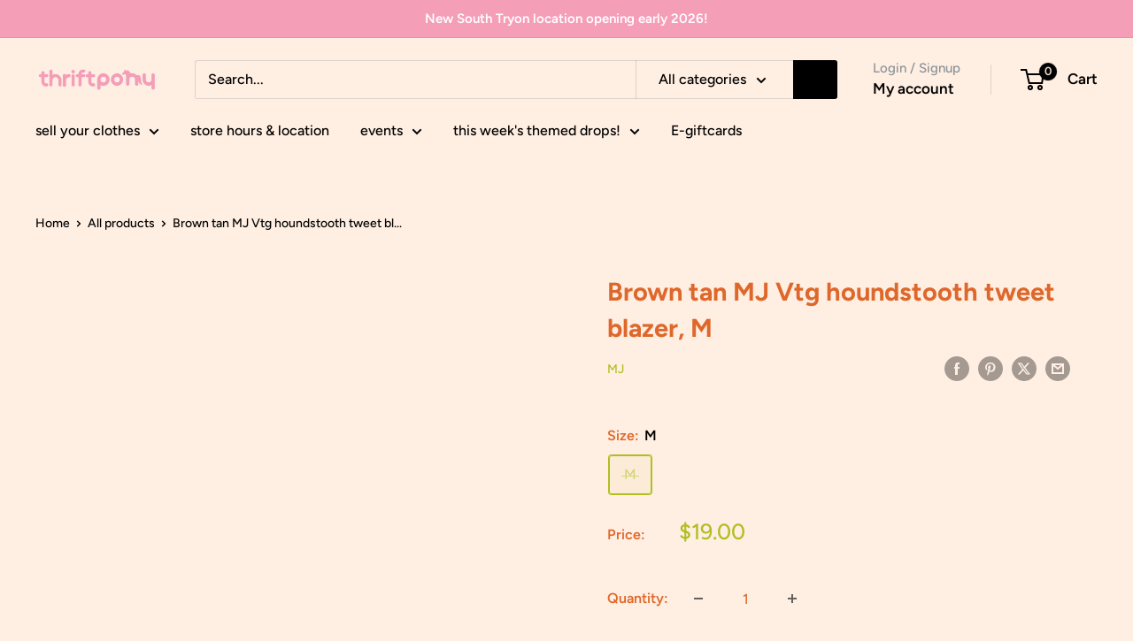

--- FILE ---
content_type: text/javascript
request_url: https://www.thriftpony.com/cdn/shop/t/16/assets/custom.js?v=102476495355921946141708119290
body_size: -696
content:
//# sourceMappingURL=/cdn/shop/t/16/assets/custom.js.map?v=102476495355921946141708119290
